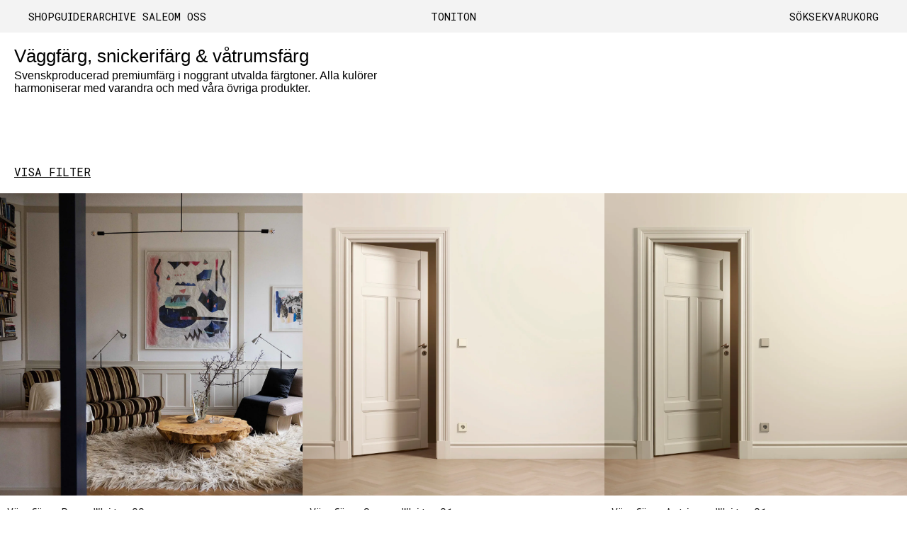

--- FILE ---
content_type: text/css
request_url: https://toniton.se/cdn/shop/t/27/assets/fonts.css?v=29634657365315232591762117557
body_size: -487
content:
@import url('https://fonts.googleapis.com/css2?family=Roboto+Mono:ital,wght@0,100..700;1,100..700&display=swap');

@font-face {
  font-family: 'Fugue';
  src: url('Fugue-Regular.woff2') format('woff2'),
      url('Fugue-Regular.woff') format('woff');
  font-weight: normal;
  font-style: normal;
}
@font-face {
  font-family: 'Fugue';
  src: url('Fugue-Italic.woff2') format('woff2'),
      url('Fugue-Italic.woff') format('woff');
  font-weight: normal;
  font-style: italic;
}


--- FILE ---
content_type: text/css
request_url: https://toniton.se/cdn/shop/t/27/assets/custom.css?v=152148279740547375281764592224
body_size: 610
content:
.qtybox .metter{display:flex;align-items:center;padding-right:5px}.qtybox .quantity-input{width:1.5em}.carpet-qty-wrapper{position:relative}.carpet-qty-wrapper .metter{position:absolute;left:30px;top:55%;transform:translateY(-55%)}.carpet-qty-wrapper .carpet-qty,.cart__quantity input{max-width:4.5em!important}.fixed-position{position:fixed}@media (max-width: 749px){.carpet-qty-wrapper .metter{right:10px!important;left:auto}.carpet-qty-wrapper .carpet-qty,.cart__quantity input{max-width:3em!important;float:right}.template-page .iwt__container .iwt__text-block h3,.template-collection .iwt__container .iwt__text-block h3{margin-bottom:16px}.template-page .iwtc__container .iwtc-block{width:100%!important}.template-collection .iwtc__container .iwtc-block{width:50%!important}.template-collection .iwt__container .iwt__text-block{width:100%!important}.template-collection .iwt__container .iwt__text-block .text-wrapper{margin:20px;text-align:center}.template-collection .iwtc__container .iwtc__text-block h3{font-size:15px!important;min-height:52px}}.template-page .video__container{position:relative;width:100%;padding:60px 30px;float:left;background:#dfcaad}.template-page .video__container #play_button{position:absolute;top:50%;left:50%;transform:translate(-50%,-50%);z-index:9;cursor:pointer;border-radius:50%;padding:10px}.template-page .video__container #play_button svg,.template-page .video__container #play_button img{width:70px;height:70px}.template-page .video__container video{outline:none}.template-page .video__container.paused #play_button .btn-pause{display:block}.template-page .video__container.paused #play_button .btn-play,.template-page .video__container #play_button .btn-pause,.template-page .video__container #play_button.play .btn-play{display:none}.template-page .iwt__container{display:flex;flex-flow:column wrap;justify-content:center}.template-page .iwt__container .iwt-block{display:flex;flex-direction:column;color:#000;width:100%;padding:0;margin:0}.template-page .iwt__container .iwt-block .iwt__image-block{width:100%;height:100%}.template-page .iwt__container .iwt-block .iwt__image-block .arrow-left{position:absolute;top:50%;left:15px;transform:translateY(-50%);z-index:9;cursor:pointer}.template-page .iwt__container .iwt-block .iwt__image-block .arrow-right{position:absolute;top:50%;right:15px;transform:translateY(-50%);z-index:9;cursor:pointer}.template-page .iwt__container .iwt-block img{display:block}.template-page .iwt__container .iwt__text{color:#000}.template-page .iwt__container .iwt__text-block .text-wrapper{margin:10%}.template-page .iwt__container .iwt__text-block h3{font-size:2.6rem!important;line-height:2.6rem!important;text-transform:none}.template-page .iwt__container .iwt__text-block .button-wrapper .btn{display:inline-block;color:#000;margin-bottom:15px;text-decoration:underline;text-underline-offset:3px;text-decoration-thickness:1px}.template-page .iwt__container .iwt__text-block .button-wrapper .btn:hover{color:#000}.template-page .iwt__container .iwt__text-block .button-wrapper .btn:first-child{margin-right:15px}.template-page .iwtc__container{float:left}.template-page .iwtc__container .iwtc-block{width:calc(100%/3);display:inline-block;margin-bottom:20px;float:left;text-align:center}.template-page .iwtc__container .iwtc-block a{text-decoration:none}.template-page .iwtc__container .iwtc__text-block h3{font-size:2rem;line-height:2.6rem;text-transform:none;margin:10px 0 0 10px;text-align:left}.template-collection .iwtc__container{padding-top:20px;background:#fff;float:left}.template-collection .iwtc__container .iwtc-block{width:calc(100%/3);display:inline-block;margin-bottom:30px;float:left;text-align:center}.template-collection .iwtc__container .iwtc-block .iwtc__image-block img{display:block}.template-collection .iwtc__container .iwtc-block a{text-decoration:none}.template-collection .iwtc__container .iwtc__text-block{font-family:Roboto Mono}.template-collection .iwtc__container .iwtc__text-block h3{font-size:1.6rem;line-height:2.6rem;text-transform:none;margin:1rem 0 0 10px;color:var(--black);text-align:left;font-family:Roboto Mono}.template-collection .iwt__container{display:flex;flex-flow:column wrap;justify-content:center}.template-collection .iwt__container .iwt-block{position:relative;display:block;color:#000;width:100%;padding:0;margin:0}.template-collection .iwt__container .iwt-block .iwt__image-block{width:100%}.template-collection .iwt__container .iwt-block img{display:block}.template-collection .iwt__container .iwt__text{color:#000;text-align:left;margin-top:6px}.template-collection .iwt__container .iwt__text-block h3{font-size:2.6rem!important;line-height:2.6rem!important;text-transform:none;color:#000;text-align:left;margin:0}.template-collection .iwt__container .iwt__text-block .button-wrapper .btn{display:inline-block}.template-collection .iwt__container .iwt__text-block .button-wrapper .btn:hover{color:#fff}.template-collection .iwt__container .iwt__text-block .button-wrapper .btn:first-child{margin-right:15px}@media only screen and (min-width: 46.85em){.template-page .iwt__container .iwt-block:nth-of-type(2n){flex-direction:row-reverse}.template-page .iwt__container{display:flex;flex-flow:row wrap;padding:0;margin:0}.template-page .iwt__container .iwt-block{display:flex;flex-direction:row;justify-content:flex-end}.template-page .iwt__container .iwt-block .iwt__image-block{width:50%}.template-page .iwt__container .iwt__text-block{display:flex;flex-direction:column;justify-content:center;box-sizing:border-box;width:50%;font-size:1.6rem;margin:0}.template-collection .iwt__container .iwt__text-block{max-width:600px;text-align:center;margin:20px}.template-page .iwt__container .iwt__text-block .text-wrapper{margin:0 10%}.template-page .iwt__container .iwt__text-block h3{font-size:2.6rem;line-height:2.5vw;margin:0}.template-collection .iwt__container .iwt-block:nth-of-type(2n){flex-direction:row-reverse}.template-collection .iwt__container{display:flex;flex-flow:row wrap;padding:0;margin:0}.template-collection .iwt__container .iwt__text-block h3{font-size:2.6rem;line-height:2.5vw}}footer .payment-icons li{display:inline-block;margin:0 4px 0 0;padding:0;cursor:default}footer .payment-icons li:last-child{margin-right:0}footer .payment-icons li .payment-icon{height:24px;margin:0;width:38px}footer .payment-icons{margin:0;padding:0}.footer__payment-icons{width:100%;text-align:center;margin-bottom:2em}.cart__payment-icons .payment-icons li{display:inline-block;margin:0 4px 0 0;padding:0;cursor:default}.cart__payment-icons .payment-icons li:last-child{margin-right:0}.cart__payment-icons .payment-icons li .payment-icon{height:24px;margin:0;width:38px}.cart__payment-icons .payment-icons{margin:0;padding:0}.cart__payment-icons{width:100%;text-align:right;margin-bottom:2em;margin-top:2em}.matching-products__container{background-color:#fff!important}.matching-products{background-color:#fff}.iwtc__text-block p{font-size:15px;color:#333;margin-top:0;text-align:left;margin-left:10px}.matching-products__product-title{font-size:15px;margin-bottom:5px}.reveal .hidden{display:block!important;visibility:visible!important}.product:hover .reveal img{opacity:1}.reveal{position:relative}.reveal .hidden{position:absolute;z-index:-1;top:0;width:100%;height:100%;opacity:0;-webkit-transition:opacity .3s ease-in-out;-moz-transition:opacity .3s ease-in-out;-o-transition:opacity .3s ease-in-out;transition:opacity .3s ease-in-out}.reveal:hover .hidden{z-index:100000;opacity:1}.reveal .caption{position:absolute;top:0;display:table;width:100%;height:100%;background-color:#fff;background-color:#ffffffb3;font:13px/1.6 sans-serif;text-transform:uppercase;color:#333;letter-spacing:1px;text-align:center;text-rendering:optimizeLegibility}.reveal .hidden .caption .centered{display:table-cell;vertical-align:middle}.template-collection .iwtc__container .iwtc__text-block h3,.template-collection .iwtc__container .iwtc__text-block p{font-size:15px}@media (min-width: 480px) and (max-width: 979px){.reveal .caption{font-size:11px}}.template-search .collection__container{background-color:transparent!important}
/*# sourceMappingURL=/cdn/shop/t/27/assets/custom.css.map?v=152148279740547375281764592224 */
